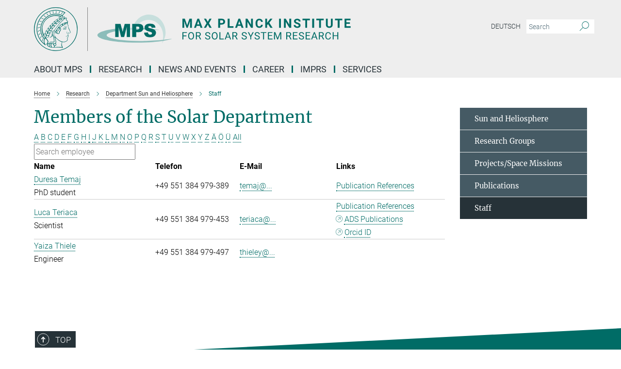

--- FILE ---
content_type: text/html; charset=utf-8
request_url: https://www.mps.mpg.de/solar-physics/staff?letter=T&previous_letter=U
body_size: 16564
content:
<!DOCTYPE html>
<html prefix="og: http://ogp.me/ns#" lang="en">
<head>
  <meta http-equiv="X-UA-Compatible" content="IE=edge">
  <meta content="width=device-width, initial-scale=1.0" name="viewport">
  <meta http-equiv="Content-Type" content="text/html; charset=utf-8"/>
  <title>Staff</title>
  
  <meta name="keywords" content="solar physics staff scientists members department mps" /><meta name="description" content="" />
  
  
<meta property="og:title" content="Staff">
<meta property="og:description" content="">
<meta property="og:type" content="website">
<meta property="og:url" content="https://www.mps.mpg.de/solar-physics/staff">
<meta property="og:image" content="https://www.mps.mpg.de/assets/og-logo-281c44f14f2114ed3fe50e666618ff96341055a2f8ce31aa0fd70471a30ca9ed.jpg">


  
  


  <meta name="msapplication-TileColor" content="#fff" />
<meta name="msapplication-square70x70logo" content="/assets/touch-icon-70x70-16c94b19254f9bb0c9f8e8747559f16c0a37fd015be1b4a30d7d1b03ed51f755.png" />
<meta name="msapplication-square150x150logo" content="/assets/touch-icon-150x150-3b1e0a32c3b2d24a1f1f18502efcb8f9e198bf2fc47e73c627d581ffae537142.png" />
<meta name="msapplication-wide310x150logo" content="/assets/touch-icon-310x150-067a0b4236ec2cdc70297273ab6bf1fc2dcf6cc556a62eab064bbfa4f5256461.png" />
<meta name="msapplication-square310x310logo" content="/assets/touch-icon-310x310-d33ffcdc109f9ad965a6892ec61d444da69646747bd88a4ce7fe3d3204c3bf0b.png" />
<link rel="apple-touch-icon" type="image/png" href="/assets/touch-icon-180x180-a3e396f9294afe6618861344bef35fc0075f9631fe80702eb259befcd682a42c.png" sizes="180x180">
<link rel="icon" type="image/png" href="/assets/touch-icon-32x32-143e3880a2e335e870552727a7f643a88be592ac74a53067012b5c0528002367.png" sizes="32x32">

  <link rel="preload" href="/assets/roboto-v20-latin-ext_latin_greek-ext_greek_cyrillic-ext_cyrillic-700-8d2872cf0efbd26ce09519f2ebe27fb09f148125cf65964890cc98562e8d7aa3.woff2" as="font" type="font/woff2" crossorigin="anonymous">
  
  
  
  <script>var ROOT_PATH = '/';var LANGUAGE = 'en';var PATH_TO_CMS = 'https://mps.iedit.mpg.de';var INSTANCE_NAME = 'mps';</script>
  
      <link rel="stylesheet" media="all" href="/assets/responsive_live_green-b4104db02fad82373eaef717c39506fa87036661729168d4cfe06a4e84cae1cb.css" />
    <link rel="stylesheet" media="all" href="/assets/responsive/headerstylesheets/mps-header-e639b57442a06cafa6943da8789ab722f18337256c8d0f1d966e3f6ea31a890c.css" />

<script>
  window.addEventListener("load", function() {
    var linkElement = document.createElement("link");
    linkElement.rel="stylesheet";
    linkElement.href="/assets/katex/katex-4c5cd0d7a0c68fd03f44bf90378c50838ac39ebc09d5f02a7a9169be65ab4d65.css";
    linkElement.media="all";
    document.head.appendChild(linkElement);
  });
</script>


  

  

  <script>
  if(!window.DCLGuard) {
    window.DCLGuard=true;
  }
</script>
<script type="module">
//<![CDATA[
document.body.addEventListener('Base',function(){  (function (global) {
    if (global.MpgApp && global.MpgApp.object) {
      global.MpgApp.object.id = +'1767230';
    }
  }(window));
});
/*-=deferred=-*/
//]]>
</script>
  <link rel="canonical" href="https://www.mps.mpg.de/solar-physics/staff" />


  
  <meta name="csrf-param" content="authenticity_token" />
<meta name="csrf-token" content="ith-j_Mb4g054TLJf7eJ4_hsV16Talhb5eqRNcEI51iLZ-HplTffCYoI3IqNDpT8wUyeMv2kfF_puidX-BXUpQ" />
  <meta name="generator" content="JustRelate CX Cloud (www.justrelate.com)" />
  
  
      <link rel="alternate" hreflang="de" href="https://www.mps.mpg.de/sonnenforschung/mitarbeiter" />
    <link rel="alternate" hreflang="en" href="https://www.mps.mpg.de/solar-physics/staff" />


  
    <script type="module" >
      window.allHash = { 'manifest':'/assets/manifest-04024382391bb910584145d8113cf35ef376b55d125bb4516cebeb14ce788597','responsive/modules/display_pubman_reference_counter':'/assets/responsive/modules/display_pubman_reference_counter-8150b81b51110bc3ec7a4dc03078feda26b48c0226aee02029ee6cf7d5a3b87e','responsive/modules/video_module':'/assets/responsive/modules/video_module-231e7a8449475283e1c1a0c7348d56fd29107c9b0d141c824f3bd51bb4f71c10','responsive/live/annual_report_overview':'/assets/responsive/live/annual_report_overview-f7e7c3f45d3666234c0259e10c56456d695ae3c2df7a7d60809b7c64ce52b732','responsive/live/annual_review_overview':'/assets/responsive/live/annual_review_overview-49341d85de5d249f2de9b520154d516e9b4390cbf17a523d5731934d3b9089ec','responsive/live/deferred-picture-loader':'/assets/responsive/live/deferred-picture-loader-088fb2b6bedef1b9972192d465bc79afd9cbe81cefd785b8f8698056aa04cf93','responsive/live/employee':'/assets/responsive/live/employee-ac8cd3e48754c26d9eaf9f9965ab06aca171804411f359cbccd54a69e89bc31c','responsive/live/employee_landing_page':'/assets/responsive/live/employee_landing_page-ac8cd3e48754c26d9eaf9f9965ab06aca171804411f359cbccd54a69e89bc31c','responsive/live/employee_search':'/assets/responsive/live/employee_search-47a41df3fc7a7dea603765ad3806515b07efaddd7cf02a8d9038bdce6fa548a1','responsive/live/event_overview':'/assets/responsive/live/event_overview-817c26c3dfe343bed2eddac7dd37b6638da92babec077a826fde45294ed63f3c','responsive/live/gallery_overview':'/assets/responsive/live/gallery_overview-459edb4dec983cc03e8658fafc1f9df7e9d1c78786c31d9864e109a04fde3be7','responsive/live/institute_page':'/assets/responsive/live/institute_page-03ec6d8aaec2eff8a6c1522f54abf44608299523f838fc7d14db1e68d8ec0c7a','responsive/live/institutes_map':'/assets/responsive/live/institutes_map-588c0307e4a797238ba50134c823708bd3d8d640157dc87cf24b592ecdbd874e','responsive/live/job_board':'/assets/responsive/live/job_board-0db2f3e92fdcd350960e469870b9bef95adc9b08e90418d17a0977ae0a9ec8fd','responsive/live/newsroom':'/assets/responsive/live/newsroom-c8be313dabf63d1ee1e51af14f32628f2c0b54a5ef41ce999b8bd024dc64cad2','responsive/live/organigramm':'/assets/responsive/live/organigramm-18444677e2dce6a3c2138ce8d4a01aca7e84b3ea9ffc175b801208634555d8ff','responsive/live/research_page':'/assets/responsive/live/research_page-c8be313dabf63d1ee1e51af14f32628f2c0b54a5ef41ce999b8bd024dc64cad2','responsive/live/science_gallery_overview':'/assets/responsive/live/science_gallery_overview-5c87ac26683fe2f4315159efefa651462b87429147b8f9504423742e6b7f7785','responsive/live/tabcard':'/assets/responsive/live/tabcard-be5f79406a0a3cc678ea330446a0c4edde31069050268b66ce75cfda3592da0d','live/advent_calendar':'/assets/live/advent_calendar-4ef7ec5654db2e7d38c778dc295aec19318d2c1afcbbf6ac4bfc2dde87c57f12','live/employee':'/assets/live/employee-fb8f504a3309f25dbdd8d3cf3d3f55c597964116d5af01a0ba720e7faa186337','live/employee_landing_page':'/assets/live/employee_landing_page-fb8f504a3309f25dbdd8d3cf3d3f55c597964116d5af01a0ba720e7faa186337','live/gallery_overview':'/assets/live/gallery_overview-18a0e0553dd83304038b0c94477d177e23b8b98bff7cb6dd36c7c99bf8082d12','live/podcast_page':'/assets/live/podcast_page-fe7023d277ed2b0b7a3228167181231631915515dcf603a33f35de7f4fd9566f','live/video_page':'/assets/live/video_page-62efab78e58bdfd4531ccfc9fe3601ea90abeb617a6de220c1d09250ba003d37','responsive/mpg_common/live/dropdown_list':'/assets/responsive/mpg_common/live/dropdown_list-71372d52518b3cb50132756313972768fdec1d4fa3ffa38e6655696fe2de5c0b','responsive/mpg_common/live/event_calendar':'/assets/responsive/mpg_common/live/event_calendar-719dd7e7333c7d65af04ddf8e2d244a2646b5f16d0d7f24f75b0bb8c334da6a5','responsive/mpg_common/live/event_registration':'/assets/responsive/mpg_common/live/event_registration-e6771dca098e37c2858ff2b690497f83a2808b6c642e3f4540e8587e1896c84e','responsive/mpg_common/live/expandable':'/assets/responsive/mpg_common/live/expandable-e2143bde3d53151b5ff7279eaab589f3fefb4fd31278ca9064fd6b83b38d5912','responsive/mpg_common/live/gallery_youtube_video':'/assets/responsive/mpg_common/live/gallery_youtube_video-b859711b59a5655b5fa2deb87bd0d137460341c3494a5df957f750c716970382','responsive/mpg_common/live/interactive_table':'/assets/responsive/mpg_common/live/interactive_table-bff65d6297e45592f8608cd64814fc8d23f62cb328a98b482419e4c25a31fdde','responsive/mpg_common/live/intersection-observer':'/assets/responsive/mpg_common/live/intersection-observer-9e55d6cf2aac1d0866ac8588334111b664e643e4e91b10c5cbb42315eb25d974','responsive/mpg_common/live/main_menu':'/assets/responsive/mpg_common/live/main_menu-43966868573e0e775be41cf218e0f15a6399cf3695eb4297bae55004451acada','responsive/mpg_common/live/news_publication_overview':'/assets/responsive/mpg_common/live/news_publication_overview-d1aae55c18bfd7cf46bad48f7392e51fc1b3a3b887bc6312a39e36eaa58936fa','responsive/mpg_common/live/reverse':'/assets/responsive/mpg_common/live/reverse-9d6a32ce7c0f41fbc5249f8919f9c7b76cacd71f216c9e6223c27560acf41c8b','responsive/mpg_common/live/shuffle':'/assets/responsive/mpg_common/live/shuffle-14b053c3d32d46209f0572a91d3240487cd520326247fc2f1c36ea4d3a6035eb','responsive/mpg_common/live/slick_lazyloader':'/assets/responsive/mpg_common/live/slick_lazyloader-ea2704816b84026f362aa3824fcd44450d54dffccb7fca3c853d2f830a5ce412','responsive/mpg_common/live/video':'/assets/responsive/mpg_common/live/video-55b7101b2ac2622a81eba0bdefd94b5c5ddf1476b01f4442c3b1ae855b274dcf','responsive/mpg_common/live/youtube_extension':'/assets/responsive/mpg_common/live/youtube_extension-2b42986b3cae60b7e4153221d501bc0953010efeadda844a2acdc05da907e90f','preview/_pdf_sorting':'/assets/preview/_pdf_sorting-8fa7fd1ef29207b6c9a940e5eca927c26157f93f2a9e78e21de2578e6e06edf0','preview/advent_calendar':'/assets/preview/advent_calendar-4ef7ec5654db2e7d38c778dc295aec19318d2c1afcbbf6ac4bfc2dde87c57f12','preview/annual_review_search':'/assets/preview/annual_review_search-8fa7fd1ef29207b6c9a940e5eca927c26157f93f2a9e78e21de2578e6e06edf0','preview/edit_overlays':'/assets/preview/edit_overlays-cef31afd41d708f542672cc748b72a6b62ed10df9ee0030c11a0892ae937db70','preview/employee':'/assets/preview/employee-fb8f504a3309f25dbdd8d3cf3d3f55c597964116d5af01a0ba720e7faa186337','preview/employee_landing_page':'/assets/preview/employee_landing_page-fb8f504a3309f25dbdd8d3cf3d3f55c597964116d5af01a0ba720e7faa186337','preview/gallery_overview':'/assets/preview/gallery_overview-ca27fbd8e436a0f15e28d60a0a4a5861f7f9817b9cb44cb36ae654ebe03eec2a','preview/lodash':'/assets/preview/lodash-01fbab736a95109fbe4e1857ce7958edc28a78059301871a97ed0459a73f92d2','preview/overlay':'/assets/preview/overlay-4b3006f01cc2a80c44064f57acfdb24229925bbf211ca5a5e202b0be8cd2e66e','preview/overlay_ajax_methods':'/assets/preview/overlay_ajax_methods-0cceedf969995341b0aeb5629069bf5117896d2b053822e99f527e733430de65','preview/pdf_overview':'/assets/preview/pdf_overview-8fa7fd1ef29207b6c9a940e5eca927c26157f93f2a9e78e21de2578e6e06edf0','preview/podcast_page':'/assets/preview/podcast_page-8b696f28fe17c5875ac647a54463d6cf4beda5fa758ba590dd50d4f7d11e02a0','preview/preview':'/assets/preview/preview-7d20d27ffa274bf0336cbf591613fbbffd4fa684d745614240e81e11118b65c2','preview/science_gallery_overview':'/assets/preview/science_gallery_overview-00600feadb223d3b4cb5432a27cc6bee695f2b95225cb9ecf2e9407660ebcc35','preview/video_page':'/assets/preview/video_page-5359db6cf01dcd5736c28abe7e77dabdb4c7caa77184713f32f731d158ced5a8','preview_manifest':'/assets/preview_manifest-04024382391bb910584145d8113cf35ef376b55d125bb4516cebeb14ce788597','editmarker':'/assets/editmarker-b8d0504e39fbfef0acc731ba771c770852ec660f0e5b8990b6d367aefa0d9b9c','live':'/assets/live-4aa8e228b0242df1d2d064070d3be572a1ad3e67fe8c70b092213a5236b38737','print':'/assets/print-08c7a83da7f03ca9674c285c1cc50a85f44241f0bcef84178df198c8e9805c3c','mpg_base':'/assets/mpg_base-161fbafcd07f5fc9b56051e8acd88e712c103faef08a887e51fdcf16814b7446','mpg_fouc':'/assets/mpg_fouc-e8a835d89f91cf9c99be7a651f3ca1d04175934511621130554eef6aa910482c','mpg_amd':'/assets/mpg_amd-7c9ab00ac1b3a8c78cac15f76b6d33ed50bb1347cea217b0848031018ef80c94','mpg_amd_bundle':'/assets/mpg_amd_bundle-932e0d098e1959a6b4654b199e4c02974ab670115222c010a0bcc14756fce071','responsive/friendlycaptcha/widget.module.min':'/assets/responsive/friendlycaptcha/widget.module.min-19cabfb2100ce6916acaa628a50895f333f8ffb6a12387af23054565ee2122f2','responsive/honeybadger.min':'/assets/responsive/honeybadger.min-213763a8258237e8c4d12f0dbd98d8a966023b02f7433c1a05c1bace6ef120ec','responsive_live':'/assets/responsive_live-d4b4a938cbf67a69dc6ba9767c95bb10486874f069e457abc2ad6f53c7126fac','katex/katex':'/assets/katex/katex-ca9d4097b1925d5d729e5c4c7ffcdb44112ba08c53e7183feb26afa6927cc4fd','responsive/tsmodules/cashew':'/assets/responsive/tsmodules/cashew-f2b3a6f988f933937212c2239a5008703225511ab19b4a6d6cbead2e9904ae21','responsive/tsmodules/datahandler':'/assets/responsive/tsmodules/datahandler-18b09253aa824ba684b48d41aea5edb6321851210404bdc3c47922c961181980','responsive/tsmodules/edit-menu':'/assets/responsive/tsmodules/edit-menu-ed8038730fbc4b64d700f28f3ccdcc8c33cc558e1182af3f37b6b4374a3ad3b6','responsive/tsmodules/edit':'/assets/responsive/tsmodules/edit-80ca9b5137f2eeb575e45f3ff1fd611effb73bd27d9f920d5f758c27a4212067','responsive/tsmodules/image-information':'/assets/responsive/tsmodules/image-information-2766379bd0ae7c612169084e5437d5662006eec54acbecba9f83ac8773ac20fa','responsive/tsmodules/languages':'/assets/responsive/tsmodules/languages-33d886fa0f8a758ac8817dfaf505c136d22e86a95988298f3b14cf46c870a586','responsive/tsmodules/menu':'/assets/responsive/tsmodules/menu-dc7cee42b20a68a887e06bb1979d6ecc601ff8dd361b80cc6a8190e33ab7f005','responsive/tsmodules/notify':'/assets/responsive/tsmodules/notify-44b67b61195156d3827af8dfd00797cd327f013dc404720659f2d3da19cf6f77','responsive/tsmodules/virtual-form':'/assets/responsive/tsmodules/virtual-form-31974440dbd9f79534149b9376a63b1f2e0b542abb5ba898e4fbaeef377d66ca' }
    </script>
    <script type="module">
//<![CDATA[
document.body.addEventListener('AMD',function(){    requirejs.config({
      waitSeconds:0,
      paths: allHash
    })
});
/*-=deferred=-*/
//]]>
</script></head>

 <body class="mps employee_list  language-en" id="top">
  
  
  

<header class="navbar hero navigation-on-bottom">

  <div class="container remove-padding header-main-container">


    <div class="navbar-header">
        <a class="navbar-brand mpg-icon mpg-icon-logo language-en language-engreen" aria-label="Logo Max Planck Institute for Solar System Research, go to homepage" href="/en"></a>
    </div>

    <div class="lang-search">
      <div class="collapse navbar-collapse bs-navbar-collapse">
        <ul class="hidden-xs hidden-sm nav navbar-nav navbar-right navbar-meta">
          <li class="language-switcher-links">
            
    <a href="/sonnenforschung/mitarbeiter">Deutsch</a>


          </li>
          <li>
            <form class="navbar-form navbar-left search-field hidden-xs" role="search" action="/2528/suchergebnis" accept-charset="UTF-8" method="get">
  <div class="form-group noindex">
    <input class="form-control searchfield"
      name="searchfield"
      placeholder="Search"
      value=""
      type="search"
      aria-label="You did not enter a query."
    />
    <button class="btn btn-default searchbutton" aria-label="Search">
      <i class="mpg-icon mpg-icon-search" role="img" aria-hidden="true"></i>
    </button>
  </div>
</form>
          </li>
          <li>
            
          </li>

        </ul>
      </div>
    </div>


    <div class="navbar-title-wrapper">

      <nav class="navbar navbar-default" aria-label="Main navigation">
        <div class="navbar-header">
          <div class="visible-xs visible-sm">
            <button class="nav-btn navbar-toggle" type="button" data-toggle="collapse" data-target="#main-navigation-container" aria-haspopup="true" aria-expanded="false" aria-label="Main navigation switch">
              <svg width="40" height="40" viewBox="-25 -25 50 50">
                <circle cx="0" cy="0" r="25" fill="none"/>
                <rect class="burgerline-1" x="-15" y="-12" width="30" height="4" fill="black"/>
                <rect class="burgerline-2" x="-15" y="-2" width="30" height="4" fill="black"/>
                <rect class="burgerline-3" x="-15" y="8" width="30" height="4" fill="black"/>
              </svg>
            </button>
          </div>
        </div>

        <div class="collapse navbar-collapse js-navbar-collapse noindex" id="main-navigation-container">

          <div class="mobile-search-pwa-container">
            <div class="mobile-search-container">
              <form class="navbar-form navbar-left search-field visible-sm visible-xs mobile clearfix" role="search" action="/2528/suchergebnis" accept-charset="UTF-8" method="get">
  <div class="form-group noindex">
    <input class="form-control searchfield"
      name="searchfield"
      placeholder="Search"
      value=""
      type="search"
      aria-label="You did not enter a query."
    />
    <button class="btn btn-default searchbutton" aria-label="Search">
      <i class="mpg-icon mpg-icon-search" role="img" aria-hidden="true"></i>
    </button>
  </div>
</form>
            </div>
              
          </div>

          
            <ul class="nav navbar-nav col-xs-12" id="main_nav" data-timestamp="2025-12-19T08:28:29.193Z">
<li class="dropdown mega-dropdown clearfix" tabindex="0" data-positioning="3">
<a class="main-navi-item dropdown-toggle undefined" id="Root-en.0">About MPS<span class="arrow-dock"></span></a><a class="dropdown-toggle visible-xs visible-sm" data-no-bs-toggle="dropdown" role="button" aria-expanded="false" aria-controls="flyout-Root-en.0"><span class="mpg-icon mpg-icon-down2"></span></a><ul id="flyout-Root-en.0" class="col-xs-12 dropdown-menu  mega-dropdown-menu row">
<li class="col-xs-12 col-sm-4 menu-column"><ul class="main">
<li class="dropdown-title"><a href="/institute" id="Root-en.0.0.0">About the Institute</a></li>
<li class="dropdown-title">
<a href="/institute/organization" id="Root-en.0.0.1">Organization</a><ul>
<li><a href="/institute/scientific-advisory-board" id="Root-en.0.0.1.0">Scientific Advisory Board</a></li>
<li><a href="/institute/board-of-trustees" id="Root-en.0.0.1.1">Board of Trustees</a></li>
<li><a href="/1962477/Organigramm.pdf" id="Root-en.0.0.1.2">Organisation Chart</a></li>
</ul>
</li>
<li class="dropdown-title"><a href="/institute/history" id="Root-en.0.0.2">History</a></li>
<li class="dropdown-title"><a href="/institute/collaborations" id="Root-en.0.0.3">Collaborations</a></li>
<li class="dropdown-title"><a href="/sustainability" id="Root-en.0.0.4">Sustainability</a></li>
</ul></li>
<li class="col-xs-12 col-sm-4 menu-column"><ul class="main">
<li class="dropdown-title"><a href="/contact" id="Root-en.0.1.0">Contact and Directions</a></li>
<li class="dropdown-title">
<a href="/institute/central-services" id="Root-en.0.1.1">Central Units</a><ul>
<li><a href="/7793059/bereichmechanik" id="Root-en.0.1.1.0">Mechanics</a></li>
<li><a href="/institute/electronics-laboratory" id="Root-en.0.1.1.1">Electronics Laboratory</a></li>
<li><a href="/1963417/reinraeume" id="Root-en.0.1.1.2">Testing Facilities and Cleanrooms</a></li>
<li><a href="/institute/computer-center" id="Root-en.0.1.1.3">Computer Center</a></li>
<li><a href="/institute/administration" id="Root-en.0.1.1.4">Administration</a></li>
</ul>
</li>
</ul></li>
<li class="col-xs-12 col-sm-4 menu-column"><ul class="main">
<li class="dropdown-title"><a href="/staff" id="Root-en.0.2.0">Staff</a></li>
<li class="dropdown-title"><a class="external" href="https://max.mpg.de" target="_blank" id="Root-en.0.2.1">Intranet</a></li>
</ul></li>
</ul>
</li>
<li class="dropdown mega-dropdown clearfix" tabindex="0" data-positioning="3">
<a class="main-navi-item dropdown-toggle undefined" id="Root-en.1">Research<span class="arrow-dock"></span></a><a class="dropdown-toggle visible-xs visible-sm" data-no-bs-toggle="dropdown" role="button" aria-expanded="false" aria-controls="flyout-Root-en.1"><span class="mpg-icon mpg-icon-down2"></span></a><ul id="flyout-Root-en.1" class="col-xs-12 dropdown-menu  mega-dropdown-menu row">
<li class="col-xs-12 col-sm-4 menu-column"><ul class="main">
<li class="dropdown-title"><a href="/solar-system-research" id="Root-en.1.0.0">Solar System Research</a></li>
<li class="dropdown-title">
<a href="/solar-physics" id="Root-en.1.0.1">Department Sun and Heliosphere</a><ul>
<li><a href="/solar-physics/research-groups" id="Root-en.1.0.1.0">Research Groups</a></li>
<li><a href="/solar-physics/projects" id="Root-en.1.0.1.1">Projects</a></li>
<li><a href="/solar-physics/staff" id="Root-en.1.0.1.2">Staff</a></li>
</ul>
</li>
<li class="dropdown-title">
<a href="/helioseismology-asteroseismology" id="Root-en.1.0.2">Department Solar and Stellar Interiors</a><ul>
<li><a href="/helioseismology-asteroseismology/research" id="Root-en.1.0.2.0">Research Topics</a></li>
<li><a href="/2158/mps#__target_object_not_reachable" id="Root-en.1.0.2.1">Projects</a></li>
<li><a href="/2158/mps#__target_object_not_reachable" id="Root-en.1.0.2.2">Staff</a></li>
</ul>
</li>
<li class="dropdown-title">
<a href="/planetary-science" id="Root-en.1.0.3">Department Planetary Science</a><ul>
<li><a href="/planetary-science/research-groups" id="Root-en.1.0.3.0">Research Groups</a></li>
<li><a href="/planetary-science/missions-projects" id="Root-en.1.0.3.1">Projects</a></li>
<li><a href="/planetary-science/staff" id="Root-en.1.0.3.2">Staff</a></li>
</ul>
</li>
<li class="dropdown-title"><a href="/planetary-science/interiors" id="Root-en.1.0.4">Emeritus Group</a></li>
<li class="dropdown-title">
<a href="/inverse-problems" id="Root-en.1.0.5">Max Planck Fellow Group</a><ul><li><a href="/inverse-problems" id="Root-en.1.0.5.0">Inverse Problems</a></li></ul>
</li>
</ul></li>
<li class="col-xs-12 col-sm-4 menu-column"><ul class="main">
<li class="dropdown-title">
<a href="/solar-system-research" id="Root-en.1.1.0">Max Planck Research Group</a><ul><li><a href="/en/comfyda" id="Root-en.1.1.0.0">ComFyDa: Computational Fluid Physics and Data Assimilation</a></li></ul>
</li>
<li class="dropdown-title">
<a id="Root-en.1.1.1">LISE MEITNER GROUP + ERC GRANT</a><ul><li><a href="/planetary-science/erc-planetoids" id="Root-en.1.1.1.0">PLANETOIDS: Formation of planetary bulding blocks throughout space and time</a></li></ul>
</li>
<li class="dropdown-title">
<a href="/solar-system-research" id="Root-en.1.1.2">ERC Grants</a><ul>
<li><a href="/5682901/news_publication_12394496" id="Root-en.1.1.2.0">WHOLESUN: Untangling the complex physical mechanisms behind our eruptive star and its twins</a></li>
<li><a href="/solar-physics/erc-winsun" id="Root-en.1.1.2.1">WINSUN: New Windows onto the Sun</a></li>
<li><a href="/solar-physics/erc-origin" id="Root-en.1.1.2.2">ORIGIN: Resolving magnetic ORIGINs of the hot solar atmosphere</a></li>
<li><a href="/planetary-science/erc-elmo" id="Root-en.1.1.2.3">ELMO: Experimental Laboratory Magma Ocean</a></li>
</ul>
</li>
<li class="dropdown-title"><a href="/partner-groups" id="Root-en.1.1.3">Partner Groups</a></li>
</ul></li>
<li class="col-xs-12 col-sm-4 menu-column"><ul class="main">
<li class="dropdown-title">
<a href="/publications/list" id="Root-en.1.2.0">Publications</a><ul>
<li><a href="/publications" id="Root-en.1.2.0.0">MPS Publications, Reports and Activity Reports</a></li>
<li><a href="/publications/lrsp" id="Root-en.1.2.0.1">Living Reviews in Solar Physics</a></li>
<li><a href="/publications/yearbook" id="Root-en.1.2.0.2">Year Book Contributions</a></li>
<li><a href="/publications/phd-theses" id="Root-en.1.2.0.3">IMPRS PhD Theses</a></li>
</ul>
</li>
<li class="dropdown-title">
<a href="/press-releases" id="Root-en.1.2.1">Missions</a><ul>
<li><a href="/solar-physics/solar-orbiter" id="Root-en.1.2.1.0">Solar Orbiter</a></li>
<li><a href="/solar-physics/sunrise" id="Root-en.1.2.1.1">Sunrise III</a></li>
<li><a href="/helioseismology-asteroseismology/gdo-sdo" id="Root-en.1.2.1.2">SDO</a></li>
<li><a href="/helioseismology-asteroseismology/plato-pdc" id="Root-en.1.2.1.3">Plato</a></li>
<li><a href="/en/Dawn" id="Root-en.1.2.1.4">Dawn</a></li>
<li><a href="/planetary-science/insight-mission" id="Root-en.1.2.1.5">InSight</a></li>
<li><a href="/planetary-science/bepi-colombo-mission" id="Root-en.1.2.1.6">BepiColombo</a></li>
<li><a href="/planetary-science/exomars-mission" id="Root-en.1.2.1.7">Exomars</a></li>
<li><a href="/planetary-science/juice-mission" id="Root-en.1.2.1.8">JUICE</a></li>
</ul>
</li>
</ul></li>
</ul>
</li>
<li class="dropdown mega-dropdown clearfix" tabindex="0" data-positioning="3">
<a class="main-navi-item dropdown-toggle undefined" id="Root-en.2"> News and Events<span class="arrow-dock"></span></a><a class="dropdown-toggle visible-xs visible-sm" data-no-bs-toggle="dropdown" role="button" aria-expanded="false" aria-controls="flyout-Root-en.2"><span class="mpg-icon mpg-icon-down2"></span></a><ul id="flyout-Root-en.2" class="col-xs-12 dropdown-menu  mega-dropdown-menu row">
<li class="col-xs-12 col-sm-4 menu-column"><ul class="main">
<li class="dropdown-title"><a href="/public-talks-and-events" id="Root-en.2.0.0">Public Talks and Events</a></li>
<li class="dropdown-title">
<a href="/news/seminars" id="Root-en.2.0.1">Seminars</a><ul>
<li><a href="/news/mps-seminar" id="Root-en.2.0.1.0">MPS Seminar</a></li>
<li><a href="/news/planetary-group-seminar" id="Root-en.2.0.1.1">Planetary Group Seminar</a></li>
<li><a href="/news/solar-group-seminar" id="Root-en.2.0.1.2">Solar and Stellar Group Seminar</a></li>
<li><a href="/news/s3-seminar" id="Root-en.2.0.1.3">S3 Seminar</a></li>
<li><a href="/news/espos" id="Root-en.2.0.1.4">European Solar Physics Online Seminar</a></li>
</ul>
</li>
<li class="dropdown-title"><a href="/news/conferences" id="Root-en.2.0.2">Conferences</a></li>
</ul></li>
<li class="col-xs-12 col-sm-4 menu-column"><ul class="main"><li class="dropdown-title">
<a href="/press-releases" id="Root-en.2.1.0">News</a><ul><li><a href="/pr" id="Root-en.2.1.0.0">Press Office</a></li></ul>
</li></ul></li>
<li class="col-xs-12 col-sm-4 menu-column"><ul class="main"><li class="dropdown-title">
<a href="/pr" id="Root-en.2.2.0">Media Relations and Outreach</a><ul>
<li><a href="/pr/tours" id="Root-en.2.2.0.0">Guided Tours</a></li>
<li><a href="/public-talks-and-events" id="Root-en.2.2.0.1">Public Talks and Events</a></li>
<li><a href="/6490692/Institutsfilm-2020" id="Root-en.2.2.0.2">MPS Movie</a></li>
</ul>
</li></ul></li>
</ul>
</li>
<li class="dropdown mega-dropdown clearfix" tabindex="0" data-positioning="3">
<a class="main-navi-item dropdown-toggle undefined" id="Root-en.3">Career<span class="arrow-dock"></span></a><a class="dropdown-toggle visible-xs visible-sm" data-no-bs-toggle="dropdown" role="button" aria-expanded="false" aria-controls="flyout-Root-en.3"><span class="mpg-icon mpg-icon-down2"></span></a><ul id="flyout-Root-en.3" class="col-xs-12 dropdown-menu  mega-dropdown-menu row">
<li class="col-xs-12 col-sm-4 menu-column"><ul class="main">
<li class="dropdown-title"><a href="/career" id="Root-en.3.0.0">How to join MPS</a></li>
<li class="dropdown-title"><a href="/career/jobs" id="Root-en.3.0.1">Job Offers</a></li>
<li class="dropdown-title"><a href="/solar-system-school" id="Root-en.3.0.2">PhD Programme (IMPRS)</a></li>
<li class="dropdown-title">
<a href="/career/postdocs" id="Root-en.3.0.3">Postdocs</a><ul><li><a href="/career/postdocs-info" id="Root-en.3.0.3.0">Useful Information for Postdocs</a></li></ul>
</li>
<li class="dropdown-title"><a href="/new-arrivals" id="Root-en.3.0.4">New arrivals</a></li>
</ul></li>
<li class="col-xs-12 col-sm-4 menu-column"><ul class="main">
<li class="dropdown-title"><a href="/career/visiting-scientists" id="Root-en.3.1.0">Visiting scientists</a></li>
<li class="dropdown-title">
<a href="/career/apprenticeship" id="Root-en.3.1.1">Apprenticeship</a><ul>
<li><a href="/career/apprenticeship-electronics-engineer-devices-systems" id="Root-en.3.1.1.0">Electronics Engineer for Devices and Systems</a></li>
<li><a href="/career/apprenticeship-it-specialist-system-integration" id="Root-en.3.1.1.1">IT Specialist in System Integration</a></li>
<li><a href="/career/apprenticeship-precision-mechanics" id="Root-en.3.1.1.2">Precision Mechanics</a></li>
<li><a href="/career/apprenticeship-metal-worker-construction-engineering" id="Root-en.3.1.1.3">Metalworker for Construction Engineering</a></li>
</ul>
</li>
<li class="dropdown-title"><a href="/zukunftstag" id="Root-en.3.1.2">Future career day</a></li>
</ul></li>
<li class="col-xs-12 col-sm-4 menu-column"><ul class="main">
<li class="dropdown-title">
<a href="/equal-opportunities" id="Root-en.3.2.0">Equal Opportunities</a><ul>
<li><a href="/equal-opportunities/office" id="Root-en.3.2.0.0">Gender Equality Officers</a></li>
<li><a href="/equal-opportunities/career-and-family" id="Root-en.3.2.0.1">Career and Family</a></li>
<li><a href="/equal-opportunities/career-development" id="Root-en.3.2.0.2">Career Development Opportunities</a></li>
<li><a class="external" href="https://www.mpg.de/14172230/code-of-conduct.pdf" target="_blank" id="Root-en.3.2.0.3">Code of Conduct of the Max Planck Society</a></li>
</ul>
</li>
<li class="dropdown-title">
<a href="/equal-opportunities/childcare" id="Root-en.3.2.1">Child Care</a><ul><li><a href="/equal-opportunities/childcare" id="Root-en.3.2.1.0">Kosmos Kids </a></li></ul>
</li>
</ul></li>
</ul>
</li>
<li class="dropdown mega-dropdown clearfix" tabindex="0" data-positioning="3">
<a class="main-navi-item dropdown-toggle undefined" id="Root-en.4">IMPRS<span class="arrow-dock"></span></a><a class="dropdown-toggle visible-xs visible-sm" data-no-bs-toggle="dropdown" role="button" aria-expanded="false" aria-controls="flyout-Root-en.4"><span class="mpg-icon mpg-icon-down2"></span></a><ul id="flyout-Root-en.4" class="col-xs-12 dropdown-menu  mega-dropdown-menu row">
<li class="col-xs-12 col-sm-4 menu-column"><ul class="main">
<li class="dropdown-title"><a href="/solar-system-school" id="Root-en.4.0.0">International Max Planck Research School for Solar System Science</a></li>
<li class="dropdown-title">
<a href="/phd/application" id="Root-en.4.0.1">PhD application</a><ul>
<li><a href="/phd/applynow" id="Root-en.4.0.1.0">Call for Applications 2025/2026</a></li>
<li><a href="/phd/online-application" id="Root-en.4.0.1.1">Online Application Portal</a></li>
<li><a href="/phd/faq" id="Root-en.4.0.1.2">FAQ</a></li>
</ul>
</li>
<li class="dropdown-title">
<a href="/phd" id="Root-en.4.0.2">About the PhD Programme</a><ul>
<li><a href="/phd/imprs" id="Root-en.4.0.2.0">IMPRS Concept</a></li>
<li><a href="/phd/funding" id="Root-en.4.0.2.1">Doctoral Researcher Funding</a></li>
<li><a href="/phd/imprs-partners" id="Root-en.4.0.2.2">Partner Institutions</a></li>
<li><a href="/phd/goettingen-campus" id="Root-en.4.0.2.3">Göttingen Campus</a></li>
</ul>
</li>
</ul></li>
<li class="col-xs-12 col-sm-4 menu-column"><ul class="main">
<li class="dropdown-title">
<a href="/phd/research" id="Root-en.4.1.0">Research</a><ul>
<li><a href="/phd/open-projects" id="Root-en.4.1.0.0">Open PhD Projects</a></li>
<li><a href="/phd/theses" id="Root-en.4.1.0.1">IMPRS PhD Theses</a></li>
</ul>
</li>
<li class="dropdown-title">
<a href="/phd/curriculum" id="Root-en.4.1.1">Curriculum</a><ul>
<li><a href="/phd/documents" id="Root-en.4.1.1.0">Documents</a></li>
<li><a href="/phd/tac" id="Root-en.4.1.1.1">Thesis Advisory Committee </a></li>
<li><a href="/phd/seminar" id="Root-en.4.1.1.2">S3 Seminar</a></li>
<li><a href="/phd/conferences" id="Root-en.4.1.1.3">Conferences</a></li>
<li><a href="/phd/publications" id="Root-en.4.1.1.4">Publications</a></li>
<li><a href="/phd/lectures" id="Root-en.4.1.1.5">Lectures</a></li>
<li><a href="/phd/teaching" id="Root-en.4.1.1.6">Teaching</a></li>
<li><a href="/phd/qualification-imprs" id="Root-en.4.1.1.7">Qualification courses</a></li>
<li><a href="/phd/imprs-retreats" id="Root-en.4.1.1.8">Annual Retreats</a></li>
</ul>
</li>
</ul></li>
<li class="col-xs-12 col-sm-4 menu-column"><ul class="main">
<li class="dropdown-title">
<a href="/phd/news" id="Root-en.4.2.0">News</a><ul><li><a href="/phd/defenses" id="Root-en.4.2.0.0">Defenses</a></li></ul>
</li>
<li class="dropdown-title">
<a href="/solar-system-school/members" id="Root-en.4.2.1">Members</a><ul>
<li><a href="/solar-system-school/board" id="Root-en.4.2.1.0">Executive Committee</a></li>
<li><a href="/solar-system-school/faculty" id="Root-en.4.2.1.1">Teaching Faculty</a></li>
<li><a href="/solar-system-school/students" id="Root-en.4.2.1.2">Doctoral Researchers</a></li>
<li><a href="/solar-system-school/postdocs" id="Root-en.4.2.1.3">Postdocs</a></li>
<li><a href="/solar-system-school/alumni" id="Root-en.4.2.1.4">Alumni</a></li>
</ul>
</li>
<li class="dropdown-title"><a href="/solar-system-school/downloads" id="Root-en.4.2.2">Downloads</a></li>
<li class="dropdown-title"><a href="/international-office" id="Root-en.4.2.3">International Office</a></li>
<li class="dropdown-title"><a href="/contact" id="Root-en.4.2.4">Location and Directions</a></li>
</ul></li>
</ul>
</li>
<li class="dropdown mega-dropdown clearfix" tabindex="0" data-positioning="3">
<a class="main-navi-item dropdown-toggle undefined" id="Root-en.5"> Services<span class="arrow-dock"></span></a><a class="dropdown-toggle visible-xs visible-sm" data-no-bs-toggle="dropdown" role="button" aria-expanded="false" aria-controls="flyout-Root-en.5"><span class="mpg-icon mpg-icon-down2"></span></a><ul id="flyout-Root-en.5" class="col-xs-12 dropdown-menu  mega-dropdown-menu row">
<li class="col-xs-12 col-sm-4 menu-column"><ul class="main">
<li class="dropdown-title"><a href="/en/services" id="Root-en.5.0.0">Services</a></li>
<li class="dropdown-title">
<a href="/canteen" id="Root-en.5.0.1">Canteen</a><ul><li><a href="/canteen/menu" id="Root-en.5.0.1.0">This Week's Menu</a></li></ul>
</li>
<li class="dropdown-title"><a href="/guests" id="Root-en.5.0.2">International Office</a></li>
</ul></li>
<li class="col-xs-12 col-sm-4 menu-column"><ul class="main"><li class="dropdown-title">
<a href="/library" id="Root-en.5.1.0">Library</a><ul>
<li><a href="/library/literature-search" id="Root-en.5.1.0.0">Search</a></li>
<li><a href="/library/service" id="Root-en.5.1.0.1">Borrowing books</a></li>
<li><a href="/bibliothek/neue-buecher" id="Root-en.5.1.0.2">New books</a></li>
</ul>
</li></ul></li>
<li class="col-xs-12 col-sm-4 menu-column"><ul class="main"><li class="dropdown-title"><a href="/institute/central-services" id="Root-en.5.2.0">Central Units</a></li></ul></li>
</ul>
</li>
</ul>

          <div class="text-center language-switcher visible-xs visible-sm">
            
    <a href="/sonnenforschung/mitarbeiter">Deutsch</a>


          </div>
        </div>
      </nav>
    </div>
  </div>
</header>

<header class="container-full-width visible-print-block">
  <div class="container">
    <div class="row">
      <div class="col-xs-12">
        <div class="content">
              <span class="mpg-icon mpg-icon-logo custom-print-header language-en">
                Max Planck Institute for Solar System Research
              </span>
        </div>
      </div>
    </div>
  </div>
</header>

<script type="module">
//<![CDATA[
document.body.addEventListener('Base',function(){  var mainMenu;
  if(typeof MpgCommon != "undefined") {
    mainMenu = new MpgCommon.MainMenu();
  }
});
/*-=deferred=-*/
//]]>
</script>
  
  <div id="page_content">
    <div class="container content-wrapper">
  <div class="row">
    <main>
      <article class="col-md-9 ">
        <div class="content py-0">
          <div class="noindex">
  <nav class="hidden-print" aria-label="breadcrumb">
    <ol class="breadcrumb clearfix" vocab="http://schema.org/" typeof="BreadcrumbList">

          <li class="breadcrumb-item" property="itemListElement" typeof="ListItem">
            <a property="item"
               typeof="WebPage"
               href="/en"
               class=""
               title="">
              <span property="name">Home</span>
            </a>
            <meta property="position" content="1">
          </li>
          <li class="breadcrumb-item" property="itemListElement" typeof="ListItem">
            <a property="item"
               typeof="WebPage"
               href="/solar-system-research"
               class=""
               title="">
              <span property="name">Research</span>
            </a>
            <meta property="position" content="2">
          </li>
          <li class="breadcrumb-item" property="itemListElement" typeof="ListItem">
            <a property="item"
               typeof="WebPage"
               href="/solar-physics"
               class=""
               title="">
              <span property="name">Department Sun and Heliosphere</span>
            </a>
            <meta property="position" content="3">
          </li>
      <li class="breadcrumb-item active" property="itemListElement" typeof="ListItem" aria-current="page">
        <span property="name">Staff</span>
        <meta property="position" content="4">
      </li>
    </ol>
  </nav>
</div>


        </div>
        

    <h1 class="page-titledesc">Members of the Solar Department</h1>
    <div class="meta-information">
      
    </div>
    <div class="employee_list">
        <div class="search_letters">
          <div class="dotted_line"></div>

          <div class="letters"><a class="" href="/solar-physics/staff?letter=A&amp;previous_letter=T">A</a> <a class="" href="/solar-physics/staff?letter=B&amp;previous_letter=T">B</a> <a class="" href="/solar-physics/staff?letter=C&amp;previous_letter=T">C</a> <a class="" href="/solar-physics/staff?letter=D&amp;previous_letter=T">D</a> <a class="" href="/solar-physics/staff?letter=E&amp;previous_letter=T">E</a> <a class="" href="/solar-physics/staff?letter=F&amp;previous_letter=T">F</a> <a class="" href="/solar-physics/staff?letter=G&amp;previous_letter=T">G</a> <a class="" href="/solar-physics/staff?letter=H&amp;previous_letter=T">H</a> <a class="" href="/solar-physics/staff?letter=I&amp;previous_letter=T">I</a> <a class="" href="/solar-physics/staff?letter=J&amp;previous_letter=T">J</a> <a class="" href="/solar-physics/staff?letter=K&amp;previous_letter=T">K</a> <a class="" href="/solar-physics/staff?letter=L&amp;previous_letter=T">L</a> <a class="" href="/solar-physics/staff?letter=M&amp;previous_letter=T">M</a> <a class="" href="/solar-physics/staff?letter=N&amp;previous_letter=T">N</a> <a class="" href="/solar-physics/staff?letter=O&amp;previous_letter=T">O</a> <a class="" href="/solar-physics/staff?letter=P&amp;previous_letter=T">P</a> <a class="" href="/solar-physics/staff?letter=Q&amp;previous_letter=T">Q</a> <a class="" href="/solar-physics/staff?letter=R&amp;previous_letter=T">R</a> <a class="" href="/solar-physics/staff?letter=S&amp;previous_letter=T">S</a> <a class="current" href="/solar-physics/staff?letter=T&amp;previous_letter=T">T</a> <a class="" href="/solar-physics/staff?letter=U&amp;previous_letter=T">U</a> <a class="" href="/solar-physics/staff?letter=V&amp;previous_letter=T">V</a> <a class="" href="/solar-physics/staff?letter=W&amp;previous_letter=T">W</a> <a class="" href="/solar-physics/staff?letter=X&amp;previous_letter=T">X</a> <a class="" href="/solar-physics/staff?letter=Y&amp;previous_letter=T">Y</a> <a class="" href="/solar-physics/staff?letter=Z&amp;previous_letter=T">Z</a> <a class="" href="/solar-physics/staff?letter=%C3%84&amp;previous_letter=T">Ä</a> <a class="" href="/solar-physics/staff?letter=%C3%96&amp;previous_letter=T">Ö</a> <a class="" href="/solar-physics/staff?letter=%C3%9C&amp;previous_letter=T">Ü</a> <a class=" all" href="/solar-physics/staff?letter=All&amp;previous_letter=T">All</a></div>

          <div class="search">
            <form action="/solar-physics/staff" accept-charset="UTF-8" method="post"><input type="hidden" name="authenticity_token" value="5bKgpNi5SiD5vU1wS7mqLYMvMDZCvsTn3WG0X1gPMa6Xq3lIDER4WhOTO8CDUlOMiTUsO5I3BUtOX2UNJZrM7A" autocomplete="off" />
              <input type="text" name="search" id="search" value="" class="text_input default_text" title="Search employee" placeholder="Search employee" />
</form>          </div>

          <div class="dotted_line"></div>
        </div>

        <div class="content">
          <div>
            
          </div>

          <table class="table_without_sidebar dataTable" data-length="20" data-show-filter="false"><thead><tr><th class="name first" data-column="name">Name</th><th class="phone" data-column="phone">Telefon</th><th class="email" data-column="email">E-Mail</th><th class="links last" data-column="links">Links</th></tr><tr><td colspan="4"></td></tr></thead><tbody><tr class="last"><td class="name first"><a title="More information about Duresa Temaj" href="/solar-physics/staff/130953"><span class="icon link_like_text employee_name">Duresa Temaj</span></a><div class="position">PhD student</div></td><td class="phone"><ul class="no_list_icon"><li>+49 551 384 979-389</li></ul></td><td class="email"><a data-indirect-mail="true" href="mailto:a8d24204693b4ce8537fa27b203eea2e">temaj@...</a></td><td class="links last"><a class="links_curriculum" rel="nofollow" href="/publication-search/1767230?person=persons292799">Publication References</a></td></tr><tr class="last"><td class="name first"><a title="More information about Dr. Luca Teriaca" href="/solar-physics/staff/19848"><span class="icon link_like_text employee_name">Luca Teriaca</span></a><div class="position">Scientist</div></td><td class="phone"><ul class="no_list_icon"><li>+49 551 384 979-453</li></ul></td><td class="email"><a data-indirect-mail="true" href="mailto:a8d25d0c621840d84d21bc252a60e9651b67">teriaca@...</a></td><td class="links last"><a class="links_curriculum" rel="nofollow" href="/publication-search/1767230?person=persons104241">Publication References</a><a class="external" target="_blank" href="https://ui.adsabs.harvard.edu/search/q=%20author%3A%22Teriaca%2C%20Luca%22&sort=date%20desc%2C%20bibcode%20desc&p_=0">ADS Publications</a> <a class="external" target="_blank" href="https://orcid.org/0000-0001-7298-2320">Orcid ID</a> </td></tr><tr class="last"><td class="name first"><a title="More information about Yaiza Thiele" href="/solar-physics/staff/100975"><span class="icon link_like_text employee_name">Yaiza Thiele</span></a><div class="position">Engineer</div></td><td class="phone"><ul class="no_list_icon"><li>+49 551 384 979-497</li></ul></td><td class="email"><a data-indirect-mail="true" href="mailto:a8df46006f1e58d84d21bc252a60e9651b67">thieley@...</a></td><td class="links last"></td></tr></tbody></table>


        </div>
    </div>





      </article>
    </main>
    <aside class="sidebar">

  <div class="col-md-3 ">
    <div class="sidebar-slider">
      <div class="side-nav-scroller">
        
      </div>
    </div>
    <div class="graybox_container noindex hidden-print">
  
  
    <div class="linklist graybox clearfix">
      <ul>
          <li><a target="_self" class="" href="/solar-physics">Sun and Heliosphere</a></li>
          <li><a target="_self" class="" href="/solar-physics/research-groups">Research Groups</a></li>
          <li><a target="_self" class="" href="/solar-physics/projects">Projects/Space Missions</a></li>
          <li><a target="_self" class="" href="/6132619/publikationen">Publications</a></li>
          <li><a target="_self" class="" data-samepage="true" href="/solar-physics/staff">Staff</a></li>
      </ul>
      <script type="text/javascript">
        /*-=deferred=-*/
        document
          .querySelectorAll(".linklist.graybox a[data-samepage]")
          .forEach(function(link) {
            if (link.hash == location.hash) link.classList.add("active")
          })
        document
          .querySelectorAll(".linklist.graybox a[data-childrenpage]")
          .forEach(function(link) {
            if (link.hash == location.hash) link.classList.add("active")
          })
      </script>
    </div>
</div>

    

  </div>
</aside>



  </div>
</div>

  </div>
  <div class="footer-wrap noindex">
  <footer class="container-full-width green footer trngl-footer hidden-print">
      <svg viewbox="0 0 1 1" style="width:100%; height:4em; overflow:visible" preserveAspectRatio="none">
        <path class="footer-triangle" d="M 0 1 L 1 0 L 1 1.1 L 0 1.1" fill="none"/>
      </svg>
    <div class="container invert">
      <div class="row">
        <div class="to-top-dummy"></div>
          <a id="to-top-button" class="to-top opposite" href="#top">Top</a>
          <div class="col-md-12 columns-quicklinks-container">
            
                
                
                <div class="footer-focus">
  <h4 class="h3 footer-link-header" tabindex="0" aria-haspopup="true" aria-expanded="false">Social Media <i class="mpg-icon mpg-icon-down2"></i></h4>
  <ul class="footer-links">
    <li><a class="external" href="https://bsky.app/profile/mpsgoettingen.bsky.social">Bluesky</a> </li>
    <li><a class="external" href="https://www.facebook.com/MPSGoettingen">Facebook</a> </li>
    <li><a class="external" href="https://www.instagram.com/mpsgoettingen/">Instagram</a> </li>
    <li><a class="external" href="https://de.linkedin.com/company/max-planck-institute-for-solar-system-research ">LinkedIn</a> </li>
    <li><a class="external" href="https://academiccloud.social/@mpsgoettingen">Mastodon</a> </li>
  </ul>
</div>

                

            
              <div class="col-xs-12 col-md-4">
  <ul class="quicklinks">
      <li><a target="_blank" class="btn btn-primary" href="https://max.mpg.de">Intranet</a></li>
      <li><a target="_self" class="btn btn-primary" href="/contact">Contact</a></li>
  </ul>
</div>



          </div>
      </div>
    </div>
  </footer>
  <footer class="container-full-width darkgreen institute-subfooter hidden-print">
  <div class="container space-between invert">
      <div class="logo">
            <a target="_blank" href="https://www.mpg.de/en">
              <div class="mpg-icon mpg-icon-logo"></div>
</a>            <a target="_blank" href="https://www.mpg.de/en">
              <div class="copyright-text copyright-text-upper">
                <span class="">Max-Planck-Gesellschaft</span>
              </div>
</a>
      </div>

      <div class="links">
  <ul>
    
      <li><a target="_self" href="/imprint">Imprint</a></li><li><a target="_self" href="/privacy-policy">Privacy Policy</a></li>
  </ul>
</div>


      <div class="copyright">
        <div class="copyright-sign">
          ©
        </div>
        <p class="copyright-text copyright-text-right">2026, Max-Planck-Gesellschaft</p>
      </div>
    </div>
</footer>

  <footer class="container-full-width visible-print-block">
    <div class="container">
      <div class="row">
        <div class="col-xs-12">
          <div class="content">
            <p>© 2003-2026, Max-Planck-Gesellschaft</p>
          </div>
        </div>
      </div>
    </div>
  </footer>
</div>
<div class="visible-print print-footer">
  <div class="print-footer-button print-webview-toggle">
    Web-View
  </div>
  <div class="print-footer-button print-page">
    Print Page
  </div>
  <div class="print-footer-button">
    <a target="mpg_print_window" class="print-footer-button print-open-window" rel="nofollow" href="/solar-physics/staff?print=yes">Open in new window</a>
  </div>


  <span class="print-estimate-label">
    Estimated DIN-A4 page-width
  </span>
</div>


  
<div id="go_to_live" class="hidden-print noindex"><a class="infobox_link" target="_blank" title="https://mps.iedit.mpg.de/1767230/mitarbeiter" rel="nofollow" href="https://mps.iedit.mpg.de/1767230/mitarbeiter">Go to Editor View</a></div>

    <script type="module">
//<![CDATA[
document.body.addEventListener('AMD',function(){      amdRequest()
});
/*-=deferred=-*/
//]]>
</script>  <script>
    if (false) {
      linkElement = document.createElement("link");
      linkElement.rel = "stylesheet";
      linkElement.href ="/assets/fonts-special-char-7274d8a728aace1da7f15ed582e09518d08e137c9df0990d5bf76c594f23be2d.css";
      linkElement.media = "all";

      document.head.appendChild(linkElement);
    }
  </script>
  <script type="module">
    window.addEventListener('DOMContentLoaded', (event) => {
      var loadingChain = [
        {
          name:"Base",
          script:"/assets/mpg_base-161fbafcd07f5fc9b56051e8acd88e712c103faef08a887e51fdcf16814b7446.js"
        },
        {
          name:"Fouc",
          script:"/assets/mpg_fouc-e8a835d89f91cf9c99be7a651f3ca1d04175934511621130554eef6aa910482c.js"
        }
      ];

      loadingChain = loadingChain.concat(window.additionalDependencies || []);

      loadingChain.push(
        {
          name:"AMD",
          script:"/assets/mpg_amd-7c9ab00ac1b3a8c78cac15f76b6d33ed50bb1347cea217b0848031018ef80c94.js"
        },
      );


      var loadNext = function () {
        if (loadingChain.length == 0 ) {
          window.loadingChainProcessed = true;
          return;
        };
        var nextScript = loadingChain.shift();

        var scriptElement = document.createElement("script");
        scriptElement.src=nextScript.script;
        scriptElement.setAttribute("defer","");
        scriptElement.onload=function(){
          document.body.dispatchEvent(new CustomEvent(nextScript.name));
          loadNext();
        }
        document.head.appendChild(scriptElement);
      };
      loadNext();

    });


  </script>
  
  
<!-- START Matomo tracking code -->

<!-- For privacy details see https://www.mpg.de/datenschutzhinweis or https://www.mpg.de/privacy-policy -->

<script type='module'>
  (function(){
      var s, d = document, e = d.createElement('script');
      e.type = 'text/javascript';
      e.src = '//statistik.mpg.de/api.js';
      e.async = true;
      e.onload = function () {
      try {
             var p = Piwik.getTracker('//statistik.mpg.de/api', 107);
             p.setCustomDimension(1, "en");
             p.setCustomDimension(3, "en");
             p.trackPageView();
             p.enableLinkTracking();
         } catch (e) {}
      };
      s = d.getElementsByTagName('script')[0]; s.parentNode.insertBefore(e, s);
  })();
</script><noscript><p><img src='//statistik.mpg.de/api?idsite=601&rec=1' style='border:0' alt=''/></p></noscript>
<!-- END Matomo tracking code  -->


  
</body>
</html>
